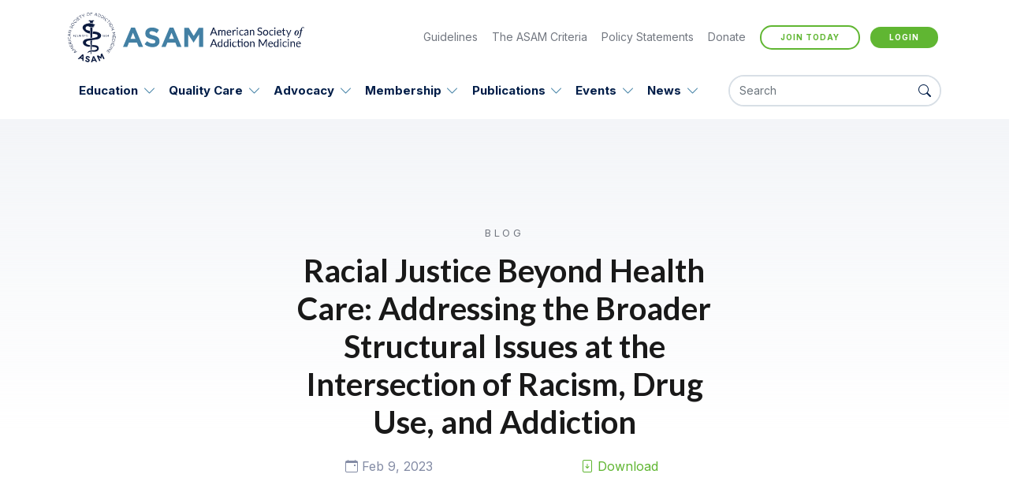

--- FILE ---
content_type: text/html; charset=utf-8
request_url: https://www.asam.org/blog-details/public-policy-statements/2023/02/09/racial-justice-beyond-health-care-addressing-the-broader-structural-issues-at-the-intersection-of-racism-drug-use-and-addiction
body_size: 35769
content:
 <!DOCTYPE html> <html lang="en"> <head> <meta charset="utf-8"> <title>
	Racial Justice Beyond Health Care: Addressing the Broader Structural Issues at the Intersection of Racism, Drug Use, and Addiction
</title> <meta http-equiv="content-type" content="text/html; charset=utf-8" /> <meta name="viewport" content="width=device-width, initial-scale=1.0" /> <meta name="keywords"
          content="Addiction, Opiate, Opioid, Alcohol Abuse, Addiction Medicine, ASAM Levels of Care, What is Addiction, Journal of Addiction Medicine, 42 cfr, asa, ppc 2r, Bup Course, Addiction Medicine Learning, Addiction Medicine Doctors, Addiction Learning, ASAM Membership, ABAM.net, ABAM, Society of Addiction Medicine, Disease of Addiction" /> <meta name="robots" content="index, follow" /> <meta name="revisit-after" content="7 days" /> <meta name="viewport" content="width=device-width, initial-scale=1.0"> <meta name="msapplication-TileColor" content="#da532c" /> <meta name="theme-color" content="#ffffff" /> <link rel="apple-touch-icon" sizes="180x180" href="/ResourcePackages/ASAM2021/assets/src/img/favicon/apple-touch-icon.png" /> <link rel="icon" type="image/png" sizes="32x32" href="/ResourcePackages/ASAM2021/assets/src/img/favicon/favicon-32x32.png" /> <link rel="icon" type="image/png" sizes="16x16" href="/ResourcePackages/ASAM2021/assets/src/img/favicon/favicon-16x16.png" /> <link rel="mask-icon" href="/ResourcePackages/ASAM2021/assets/src/img/favicon/safari-pinned-tab.svg" color="#5bbad5" /> <meta name="msapplication-TileColor" content="#da532c" />  <link href="//fonts.googleapis.com/css2?family=Inter:wght@400;700&family=Lato:wght@400;700&display=swap"
          rel="stylesheet" media="all"> <link type="text/css" rel="stylesheet" href="/ResourcePackages/ASAM2021/assets/compiled/css/asam-2021.css?v=15.2.8423.0" /> <!-- Google Tag Manager --> <script>
        (function (w, d, s, l, i) {
            w[l] = w[l] || []; w[l].push({
                'gtm.start':
                    new Date().getTime(), event: 'gtm.js'
            }); var f = d.getElementsByTagName(s)[0],
                j = d.createElement(s), dl = l != 'dataLayer' ? '&l=' + l : ''; j.async = true; j.src =
                    'https://www.googletagmanager.com/gtm.js?id=' + i + dl; f.parentNode.insertBefore(j, f);
        })(window, document, 'script', 'dataLayer', 'GTM-5V9BS5');</script> <!-- End Google Tag Manager --> <meta name="robots" content="noindex" /><script type="text/javascript" src="https://cdn.jsdelivr.net/npm/underscore@1.13.1/underscore-umd-min.js"></script><script type="text/javascript" src="https://code.jquery.com/jquery-3.6.0.min.js"></script><meta property="og:title" content="Racial Justice Beyond Health Care: Addressing the Broader Structural Issues at the Intersection of Racism, Drug Use, and Addiction" /><meta property="og:type" content="article" /><meta property="og:url" content="https://www.asam.org/advocacy/public-policy-statements/details/public-policy-statements/2023/02/09/racial-justice-beyond-health-care-addressing-the-broader-structural-issues-at-the-intersection-of-racism-drug-use-and-addiction" /><meta property="og:site_name" content="Default" /><meta name="Generator" content="Sitefinity 15.2.8436.0 DX" /><link rel="canonical" href="https://www.asam.org/advocacy/public-policy-statements/details/public-policy-statements/2023/02/09/racial-justice-beyond-health-care-addressing-the-broader-structural-issues-at-the-intersection-of-racism-drug-use-and-addiction" /><script type="application/json" id="sf-insight-metadata">
	{"contentMetadata":"{\"Id\":\"b1d5d0db-12b5-493c-9e1b-2c246db0f378\",\"ContentType\":\"BlogPost\",\"Title\":\"Racial Justice Beyond Health Care: Addressing the Broader Structural Issues at the Intersection of Racism, Drug Use, and Addiction\",\"CanonicalTitle\":\"Racial Justice Beyond Health Care: Addressing the Broader Structural Issues at the Intersection of Racism, Drug Use, and Addiction\",\"CanonicalUrl\":\"https://www.asam.org/advocacy/public-policy-statements/details/public-policy-statements/2023/02/09/racial-justice-beyond-health-care-addressing-the-broader-structural-issues-at-the-intersection-of-racism-drug-use-and-addiction\",\"DefaultLanguage\":\"en\",\"CreatedOn\":\"2023-02-08T20:25:07.947Z\",\"ModifiedOn\":\"2025-02-07T22:12:12.387Z\",\"SiteId\":\"8cc5815f-1a23-4578-a711-083052e00732\",\"SiteName\":\"Default\",\"ModuleName\":\"Blogs\",\"ContentPath\":{\"Id\":\"558c7c15-e7e8-489c-bb86-a67b7757e160\",\"Title\":\"Public Policy Statements\",\"Type\":\"Blog\"},\"SFDataProviderName\":\"OpenAccessDataProvider\",\"PageId\":\"06d6f554-e1d1-46e1-95b5-e992336dccb5\",\"PageTitle\":\"Blog Details\",\"PageCanonicalTitle\":\"Blog Details\",\"PageCanonicalUrl\":\"https://www.asam.org/blog-details\"}","videosMetadata":"[]"}
</script><script type="application/json" id="sf-insight-settings">
	{"apiServerUrl":"https://api.insight.sitefinity.com","apiKey":"889a8b32-9f7a-6684-8620-701e1553f7ed","applicationName":"Website","trackingCookieDomain":"","keepDecTrackingCookieOnTrackingConsentRejection":false,"slidingExpirationForTrackingCookie":false,"maxAgeForTrackingCookieInDays":365,"trackYouTubeVideos":true,"crossDomainTrackingEntries":["www.asam.org"],"strategy":"Persist|False","docsHrefTestExpressions":[".*\\/docs\\/.+\\.{1}.+((\\?|\\\u0026)sfvrsn=.+){1}$",".+((\\?|\\\u0026)sf_dm_key=.+){1}$"],"sessionLengthInMinutes":30,"trackVimeoVideos":true,"useSecureCookies":true}
</script><script type="text/javascript" src="/WebResource.axd?d=[base64]&amp;t=638943221080000000">

</script><script src="https://cdn.insight.sitefinity.com/sdk/sitefinity-insight-client.min.3.1.44.js" crossorigin="" async="async">

</script></head> <body itemscope itemtype="http://schema.org/WebPage"> <!-- Google Tag Manager (noscript) --> <noscript> <iframe src="https://www.googletagmanager.com/ns.html?id=GTM-5V9BS5"
                height="0" width="0" style="display:none;visibility:hidden"></iframe> </noscript> <!-- End Google Tag Manager (noscript) --> <script type="text/javascript">
        window.BaseUrl = "";
        window.IsDesignMode = false;
    </script> <script type="text/javascript" src="/ResourcePackages/ASAM2021/assets/compiled/js/asam-2021.js?v=15.2.8423.0"></script> <script type="text/javascript">
            (function () {
                window["asam-2021"].EntryPoints.layout.runTop();
            })();
        </script>  





<!-- Twitter universal website tag code -->
<script>
!function(e,t,n,s,u,a){e.twq||(s=e.twq=function(){s.exe?s.exe.apply(s,arguments):s.queue.push(arguments);
},s.version='1.1',s.queue=[],u=t.createElement(n),u.async=!0,u.src='//static.ads-twitter.com/uwt.js',
a=t.getElementsByTagName(n)[0],a.parentNode.insertBefore(u,a))}(window,document,'script');
// Insert Twitter Pixel ID and Standard Event data below
twq('init','o4820');
twq('track','PageView');
</script>
<!-- End Twitter universal website tag code -->
<!-- Facebook Conversion Code for Page Views -->
<script>(function() {
var _fbq = window._fbq || (window._fbq = []);
if (!_fbq.loaded) {
var fbds = document.createElement('script');
fbds.async = true;
fbds.src = '//connect.facebook.net/en_US/fbds.js';
var s = document.getElementsByTagName('script')[0];
s.parentNode.insertBefore(fbds, s);
_fbq.loaded = true;
}
})();
window._fbq = window._fbq || [];
window._fbq.push(['track', '6043313862692', {'value':'0.01','currency':'USD'}]);
</script>
<noscript><img height="1" width="1" alt="" style="display:none" src="https://www.facebook.com/tr?ev=6043313862692&amp;cd[value]=0.01&amp;cd[currency]=USD&amp;noscript=1" /></noscript>
<!-- End Facebook Conversion Code for Page Views -->
<script type="text/javascript">
    adroll_adv_id = "7JMCWTSNHNDHLI7C5BMKER";
    adroll_pix_id = "UD2Q7MJKXNACDAWEYSSUFK";
    adroll_version = "2.0";

    (function(w, d, e, o, a) {
        w.__adroll_loaded = true;
        w.adroll = w.adroll || [];
        w.adroll.f = [ 'setProperties', 'identify', 'track' ];
        var roundtripUrl = "https://s.adroll.com/j/" + adroll_adv_id
                + "/roundtrip.js";
        for (a = 0; a < w.adroll.f.length; a++) {
            w.adroll[w.adroll.f[a]] = w.adroll[w.adroll.f[a]] || (function(n) {
                return function() {
                    w.adroll.push([ n, arguments ])
                }
            })(w.adroll.f[a])
        }

        e = d.createElement('script');
        o = d.getElementsByTagName('script')[0];
        e.async = 1;
        e.src = roundtripUrl;
        o.parentNode.insertBefore(e, o);
    })(window, document);
    adroll.track("pageView");
</script>


            <!-- <style>
    a:link.top-mg {
        color: #d34d26;
    }

    a:hover.top-mg {
        color: #60b632;
    }

    .trail-section {
        top: 200px !important;
    }
</style>
<div style="background:#d34d26;text-align:center;padding-bottom:8px;"><a href="/about-us/ams-system-freeze-faq" style="color:white;" class="btn-underline white" sfref="[f669d9a7-009d-4d83-ddaa-000000000002]262F3448-E310-4BDC-9BC2-734D444B29AA" data-sf-ec-immutable="">ASAM System Freeze: November 3rd - 10th&nbsp;<em class="bi bi-arrow-right"></em></a></div> -->
<div id="header-m"><img src="/ResourcePackages/ASAM2021/assets/dist/img/asam-logo.svg" width="248" height="52" alt="American Society of Addiciton Medicine" data-sf-ec-immutable="" /><button class="navbar-toggler collapsed" type="button" data-bs-toggle="offcanvas" aria-label="Toggle navigation"><span class="navbar-toggler-icon"></span></button></div>
        
<div id="Header_TD186D429001_Col00" class="sf_colsIn offcanvas-slide" data-sf-element="Container">
    <div class="sf_colsOut sf_1col_1_100">
        <div id="Header_TD186D429002_Col00" class="sf_colsIn header-row" data-sf-element="Column 1" data-placeholder-label="Row"><div id="Header_TD186D429003_Col00" class="sf_colsIn container" data-sf-element="Container"><div class="top-nav-items">
    <a href="/" class="site-logo">        
        <span id="Header_TD186D429017_Col00" class="sf_colsIn" data-sf-element="SiteHeaderLogo" data-placeholder-label="Site Header Logo">


            <img src="/ResourcePackages/ASAM2021/assets/dist/img/asam-logo.svg" width="248" height="52" alt="American Society of Addiciton Medicine" />
        
</span>
    </a>
    <nav class="util-nav">
        <span id="Header_TD186D429017_Col01" class="sf_colsIn" data-sf-element="SiteHeaderNavLinks" data-placeholder-label="Nav Links">


            <a href="/guidelines">Guidelines</a><a href="/asam-criteria">The ASAM Criteria</a><a href="/advocacy/find-a-policy-statement">Policy
 Statements</a><a href="/about-us/charitable-giving">Donate</a>
        
<script type="text/javascript" src="/WebResource.axd?d=[base64]&amp;t=638943221780000000">

</script><script data-sf-pers-id="f1288b05-6e20-4c29-9d78-152032384c30" data-sf-pers-raise-events="True" data-sf-pers-page-node-id="06d6f554-e1d1-46e1-95b5-e992336dccb5" data-sf-pers-page-data-id="ad713b9a-3fb1-42e4-b275-ecf6d7b5d963" data-sf-pers-page-node-key="06D6F554-E1D1-46E1-95B5-E992336DCCB5/8cc5815f-1a23-4578-a711-083052e00732/SitefinitySiteMap" data-sf-app-path="/"></script>


            <a class="btn btn-sm btn-primary green" href="http://my.asam.org/welcome" id="asam-login-button" data-sf-ec-immutable="">Login</a>
        

            
        </span>
    </nav>
</div>
</div>

<nav class="navbar navbar-expand-lg">
    <div class="container">
        <div class="navbar-collapse" id="navbarSupportedContent">
            <ul class="navbar-nav" id="mainnav">
                        <li class="nav-item dropdown has-megamenu 11">
                            <a class="nav-link"
                               href="/education" target="_self">
                                Education
                            </a>
                            <a class="dropdown-toggle" data-bs-toggle="dropdown" aria-expanded="false"></a>
                            <div class="dropdown-menu megamenu-wrap" role="presentation" aria-labelledby="btnid1">
                                <div class="megamenu">
                                    <div class="container">
                                        <div class="row">
                                            <div class="col-md-8 megamenu-left">
                                                <div class="row">
                                                    <div class="col-md-12">
                                                        <h3 class="title">Education</h3>
                                                    </div>
                                                    <div class="col-md-6">
                                                        <nav class="megamenu-list">

                                                                    <a href="/education/dea-education-requirements" target="_self">DEA Education Requirements</a>
                                                                    <a href="/education/addiction-medicine-certification" target="_self">Addiction Medicine Certification</a>
                                                                    <nav>
                                                                    </nav>
                                                                    <a href="/education/elearning-center" target="_blank">eLearning Center</a>
                                                                    <a href="/education/find-a-live-course-new" target="_self">Live Courses</a>
</nav></div><div class='col-md-6'><nav class='megamenu-list'>                                                                    <a href="/education/signature-courses" target="_self">Signature Courses</a>
                                                                    <nav>
                                                                    </nav>
                                                                    <a href="/education/provider-resources" target="_blank">Partner Resources</a>
                                                                    <nav>
                                                                    </nav>
                                                                    <a href="/education/asam-clinical-tips-video-series" target="_self">ASAM Clinical Tips Video Series</a>
                                                                    <a href="/education/digital-education-badge" target="_self">Digital Education Badge</a>
                                                        </nav>
                                                    </div>
                                                </div>
                                            </div>
                                            <div class="col-md-4 megamenu-right"></div>
                                        </div>
                                    </div>
                                </div>
                            </div>
                        </li>
                        <li class="nav-item dropdown has-megamenu 12">
                            <a class="nav-link"
                               href="/quality-care" target="_self">
                                Quality Care
                            </a>
                            <a class="dropdown-toggle" data-bs-toggle="dropdown" aria-expanded="false"></a>
                            <div class="dropdown-menu megamenu-wrap" role="presentation" aria-labelledby="btnid1">
                                <div class="megamenu">
                                    <div class="container">
                                        <div class="row">
                                            <div class="col-md-8 megamenu-left">
                                                <div class="row">
                                                    <div class="col-md-12">
                                                        <h3 class="title">Quality Care</h3>
                                                    </div>
                                                    <div class="col-md-6">
                                                        <nav class="megamenu-list">

                                                                    <a href="/quality-care/definition-of-addiction" target="_self">Definition of Addiction</a>
                                                                    <nav>
                                                                    </nav>
                                                                    <a href="/quality-care/clinical-guidelines" target="_self">Clinical Guidelines</a>
                                                                    <nav>
                                                                    </nav>
</nav></div><div class='col-md-6'><nav class='megamenu-list'>                                                                    <a href="/quality-care/clinical-recommendations" target="_self">Clinical Recommendations</a>
                                                                    <nav>
                                                                    </nav>
                                                                    <a href="/quality-care/asam-criteria" target="_self">The ASAM Criteria</a>
                                                                    <nav>
                                                                    </nav>
                                                                    <a href="/quality-care/asam-continuum" target="_self">ASAM CONTINUUM</a>
                                                                    <nav>
                                                                    </nav>
                                                        </nav>
                                                    </div>
                                                </div>
                                            </div>
                                            <div class="col-md-4 megamenu-right"></div>
                                        </div>
                                    </div>
                                </div>
                            </div>
                        </li>
                        <li class="nav-item dropdown has-megamenu 13">
                            <a class="nav-link"
                               href="/advocacy" target="_self">
                                Advocacy
                            </a>
                            <a class="dropdown-toggle" data-bs-toggle="dropdown" aria-expanded="false"></a>
                            <div class="dropdown-menu megamenu-wrap" role="presentation" aria-labelledby="btnid1">
                                <div class="megamenu">
                                    <div class="container">
                                        <div class="row">
                                            <div class="col-md-8 megamenu-left">
                                                <div class="row">
                                                    <div class="col-md-12">
                                                        <h3 class="title">Advocacy</h3>
                                                    </div>
                                                    <div class="col-md-6">
                                                        <nav class="megamenu-list">

                                                                    <a href="/advocacy/overview" target="_self">Overview</a>
                                                                    <a href="/advocacy/national-advocacy" target="_self">National Advocacy</a>
                                                                    <nav>
                                                                    </nav>
                                                                    <a href="/advocacy/state-advocacy" target="_self">State Advocacy</a>
                                                                    <nav>
                                                                    </nav>
</nav></div><div class='col-md-6'><nav class='megamenu-list'>                                                                    <a href="/advocacy/public-policy-statements" target="_self">Public Policy Statements</a>
                                                                    <nav>
                                                                    </nav>
                                                                    <a href="/advocacy/policy-rounds" target="_self">Educational Policy Briefs</a>
                                                                    <a href="/advocacy/practice-resources" target="_self">Practice Management</a>
                                                                    <nav>
                                                                    </nav>
                                                                    <a href="/advocacy/advocacy-in-action" target="_self">Advocacy in Action</a>
                                                                    <nav>
                                                                    </nav>
                                                        </nav>
                                                    </div>
                                                </div>
                                            </div>
                                            <div class="col-md-4 megamenu-right"></div>
                                        </div>
                                    </div>
                                </div>
                            </div>
                        </li>
                        <li class="nav-item dropdown has-megamenu 14">
                            <a class="nav-link"
                               href="/membership" target="_self">
                                Membership
                            </a>
                            <a class="dropdown-toggle" data-bs-toggle="dropdown" aria-expanded="false"></a>
                            <div class="dropdown-menu megamenu-wrap" role="presentation" aria-labelledby="btnid1">
                                <div class="megamenu">
                                    <div class="container">
                                        <div class="row">
                                            <div class="col-md-8 megamenu-left">
                                                <div class="row">
                                                    <div class="col-md-12">
                                                        <h3 class="title">Membership</h3>
                                                    </div>
                                                    <div class="col-md-6">
                                                        <nav class="megamenu-list">

                                                                    <a href="/membership/benefits" target="_self">Membership Benefits</a>
                                                                    <a href="/membership/about-membership" target="_self">Membership Types</a>
                                                                    <nav>
                                                                    </nav>
                                                                    <a href="/membership/state-chapters" target="_self">State Chapters</a>
                                                                    <nav>
                                                                    </nav>
                                                                    <a href="/get-involved" target="_self">Get Involved</a>
                                                                    <nav>
                                                                    </nav>
</nav></div><div class='col-md-6'><nav class='megamenu-list'>                                                                    <a href="/membership/Communities" target="_self">Online Communities</a>
                                                                    <a href="/membership/asam-award-programs" target="_self">Awards &amp; Scholarships</a>
                                                                    <nav>
                                                                    </nav>
                                                                    <a href="/membership/career-center" target="_blank">Career Center</a>
                                                                    <a href="/membership/why-i-treat-addiction" target="_blank">Why I Treat Addiction</a>
                                                                    <nav>
                                                                    </nav>
                                                        </nav>
                                                    </div>
                                                </div>
                                            </div>
                                            <div class="col-md-4 megamenu-right"></div>
                                        </div>
                                    </div>
                                </div>
                            </div>
                        </li>
                        <li class="nav-item dropdown has-megamenu 15">
                            <a class="nav-link"
                               href="/publications-resources" target="_self">
                                Publications
                            </a>
                            <a class="dropdown-toggle" data-bs-toggle="dropdown" aria-expanded="false"></a>
                            <div class="dropdown-menu megamenu-wrap" role="presentation" aria-labelledby="btnid1">
                                <div class="megamenu">
                                    <div class="container">
                                        <div class="row">
                                            <div class="col-md-8 megamenu-left">
                                                <div class="row">
                                                    <div class="col-md-12">
                                                        <h3 class="title">Publications</h3>
                                                    </div>
                                                    <div class="col-md-6">
                                                        <nav class="megamenu-list">

                                                                    <a href="/publications-resources/textbooks" target="_self">Textbooks</a>
                                                                    <a href="/publications-resources/guidelines" target="_self">Guidelines</a>
                                                                    <a href="/publications-resources/patient-resources" target="_self">Patient Resources</a>
                                                                    <nav>
                                                                    </nav>
                                                                    <a href="/publications-resources/the-journal-of-addiction-medicine" target="_self">The Journal of Addiction Medicine</a>
                                                                    <a href="/publications-resources/the-asam-weekly" target="_self">The ASAM Weekly</a>
                                                                    <nav>
                                                                    </nav>
</nav></div><div class='col-md-6'><nav class='megamenu-list'>                                                                    <a href="/publications-resources/podcasts" target="_blank">Podcasts</a>
                                                                    <a href="/publications-resources/asam-newsletters" target="_self">Newsletters</a>
                                                                    <a href="/publications-resources/asam-magazine" target="_self">ASAM Magazine</a>
                                                                    <a href="/publications-resources/advertise-with-asam" target="_self">Advertise With ASAM</a>
                                                                    <a href="/publications-resources/licensing" target="_self">Licensing</a>
                                                                    <nav>
                                                                    </nav>
                                                        </nav>
                                                    </div>
                                                </div>
                                            </div>
                                            <div class="col-md-4 megamenu-right"></div>
                                        </div>
                                    </div>
                                </div>
                            </div>
                        </li>
                        <li class="nav-item dropdown has-megamenu 16">
                            <a class="nav-link"
                               href="/events" target="_self">
                                Events
                            </a>
                            <a class="dropdown-toggle" data-bs-toggle="dropdown" aria-expanded="false"></a>
                            <div class="dropdown-menu megamenu-wrap" role="presentation" aria-labelledby="btnid1">
                                <div class="megamenu">
                                    <div class="container">
                                        <div class="row">
                                            <div class="col-md-8 megamenu-left">
                                                <div class="row">
                                                    <div class="col-md-12">
                                                        <h3 class="title">Events</h3>
                                                    </div>
                                                    <div class="col-md-6">
                                                        <nav class="megamenu-list">

                                                                    <a href="/events/the-annual-conference" target="_blank">ASAM Annual Conference</a>
                                                                    <a href="/events/cme-events" target="_self">Events</a>
</nav></div><div class='col-md-6'><nav class='megamenu-list'>                                                                    <a href="/events/live-conferences" target="_self">Upcoming Live Conferences</a>
                                                                    <a href="/events/chapter-and-other-education-offerings" target="_self">Chapter Events</a>
                                                                    <a href="/events/national-addiction-treatment-week" target="_blank">National Addiction Treatment Week</a>
                                                        </nav>
                                                    </div>
                                                </div>
                                            </div>
                                            <div class="col-md-4 megamenu-right"></div>
                                        </div>
                                    </div>
                                </div>
                            </div>
                        </li>
                        <li class="nav-item dropdown has-megamenu 17">
                            <a class="nav-link"
                               href="/news" target="_self">
                                News
                            </a>
                            <a class="dropdown-toggle" data-bs-toggle="dropdown" aria-expanded="false"></a>
                            <div class="dropdown-menu megamenu-wrap" role="presentation" aria-labelledby="btnid1">
                                <div class="megamenu">
                                    <div class="container">
                                        <div class="row">
                                            <div class="col-md-8 megamenu-left">
                                                <div class="row">
                                                    <div class="col-md-12">
                                                        <h3 class="title">News</h3>
                                                    </div>
                                                    <div class="col-md-6">
                                                        <nav class="megamenu-list">

                                                                    <a href="/news/press-releases" target="_self">Recent News</a>
</nav></div><div class='col-md-6'><nav class='megamenu-list'>                                                                    <a href="/news/media" target="_self">Media Relations</a>
                                                                    <a href="/news/national-press-training" target="_self">National Press Resources</a>
                                                        </nav>
                                                    </div>
                                                </div>
                                            </div>
                                            <div class="col-md-4 megamenu-right"></div>
                                        </div>
                                    </div>
                                </div>
                            </div>
                        </li>
            </ul>

            
        </div>
        <div id="navbarSearchContent">
            <div class="input-group header-search">
                <input type="text" id="txtSearchText" class="form-control" placeholder="Search" aria-label="Search"
                       aria-describedby="search-addon" />
                <div class="input-group-append">
                    <a id="btnSearch" href="#" class="btn-search" aria-label="Search Button">
                        <i class="bi bi-search"></i>
                    </a>
                </div>
            </div>
        </div>
    </div>
</nav>
            
        </div>
    </div>

</div>


 <main> 
 

<div style="display:none">
    <div itemscope itemtype="https://schema.org/NewsArticle">
        <div itemprop="dateline">Feb 9, 2023 Reporting from Rockville, MD </div>
        <div itemprop="name">Racial Justice Beyond Health Care: Addressing the Broader Structural Issues at the Intersection of Racism, Drug Use, and Addiction</div>

        <div itemprop="mainEntityOfPage">https://www.asam.org/blog-details/public-policy-statements/2023/02/09/racial-justice-beyond-health-care-addressing-the-broader-structural-issues-at-the-intersection-of-racism-drug-use-and-addiction</div>
        <div itemprop="datePublished">Feb 9, 2023</div>
        <div itemprop="dateModified">Feb 9, 2023</div>
        <div itemprop="author">ASAM - American Society of Addictin Medicine </div>
            <img src="/ResourcePackages/ASAM2021/assets/dist/img/asam-logo.svg" itemprop="image" />
        <div itemprop="text">This policy statement makes recommendations to address the broader structural issues at the intersection of racism, drug use, and addiction.</div>

        <h3 itemprop="headline">Racial Justice Beyond Health Care: Addressing the Broader Structural Issues at the Intersection of Racism, Drug Use, and Addiction.Substring(0, maxlength)</h3>
        <div itemprop="publisher" itemscope itemtype="http://schema.org/Organization">
            <div itemprop="name">American Society of Addictin Medicine </div>
            <div itemprop="logo" itemscope itemtype="http://schema.org/ImageObject">
                <div itemprop="url">https://www.asam.org/ResourcePackages/ASAM2021/assets/dist/img/asam-logo.svg</div>
            </div>
        </div>
    </div>
</div>

<div >

    <section class="hero-top-text">
        <div class="container">
            <div class="row">
                <div class="col-md-12">
                    <div class="hero">
                        <div class="hero-inner">
                            <div class="content-box aos-init aos-animate mt-5" data-aos="fade-up" data-aos-duration="1000">
                                <div class="inner">
                                    <p class="eyebrow dark"> Blog</p>
                                    <h1>Racial Justice Beyond Health Care: Addressing the Broader Structural Issues at the Intersection of Racism, Drug Use, and Addiction</h1>
                                    <div class="blog-detail-meta">
                                        <a href="#"><i class="bi bi-calendar-event"></i> Feb 9, 2023 </a>

                                            <a href="https://sitefinitystorage.blob.core.windows.net/sitefinity-production-blobs/docs/default-source/advocacy/racial-justice/2022-pps-on-on-rj-beyond-hc---final.pdf?sfvrsn=a676edf_3" class="green-text" target="_blank">
                                                <i class="bi bi-file-arrow-down"></i>
                                                Download
                                            </a>

                                    </div>
                                </div>
                            </div>
                        </div>
                    </div>
                    <div class="blog-detail-hero">
                    </div>
                </div>
            </div>
        </div>
    </section>
    <section class="blog-detail-content">
        <div class="container">
            <div class="row">
                <div class="col-md-12">
                    <p style="text-align:center;"><em>This is part of a three-part public policy statement series on advancing racial justice in the context of addiction medicine. View the complete series&nbsp;<a href="/advocacy/public-policy-statements/justice">here</a>.</em><span style="background-color:transparent;color:inherit;font-family:'Open Sans Condensed', sans-serif;font-size:var(--font-size-h3);font-weight:bold;text-align:inherit;text-transform:inherit;white-space:inherit;word-spacing:normal;caret-color:auto;"></span></p><h3><span style="background-color:transparent;color:inherit;font-family:'Open Sans Condensed', sans-serif;font-size:var(--font-size-h3);font-weight:bold;text-align:inherit;text-transform:inherit;white-space:inherit;word-spacing:normal;caret-color:auto;">&nbsp;</span></h3><h3><span style="background-color:transparent;color:inherit;font-family:'Open Sans Condensed', sans-serif;font-size:var(--font-size-h3);font-weight:bold;text-align:inherit;text-transform:inherit;white-space:inherit;word-spacing:normal;caret-color:auto;">Purpose</span></h3><article id="RJAddictionPurpose"><p>Stigma and racism at the societal level, driven and reinforced by culture and laws, are root causes of health inequities that affect people who use certain drugs or struggle with addiction, with particularly acute consequences for people of color.
        This policy statement considers the role of various structural conditions on health and well-being and includes recommendations to address the broader structural issues at the intersection of racism, drug use, and addiction. Such recommendations
        are expected to create systems that benefit all people.</p></article><article id="RJAddictionBackground" data-sf-ec-immutable=""><h3>Background</h3><p>In this final public policy statement of a three-part series on advancing racial justice in the context of addiction medicine, ASAM continues its analysis of systemic racism as a social determinant of health that disproportionately damages the
            health and lives of Black, Indigenous, and People of Color (&ldquo;BIPOC&rdquo;) who use substances or have substance use disorder (SUD). The first statement in this series set forth ASAM&rsquo;s recommendations for addiction medicine professionals
            to improve the quality of full-spectrum addiction care delivered to BIPOC who need SUD services.<a href="/advocacy/public-policy-statements/justice#RJend-1">(1)</a>&nbsp;The
 second statement broadened the focus of the analysis to include actions that healthcare systems, institutions, organizations, professional medical entities, researchers, and health professional educators should take to reduce the detrimental
            impact of systemic racism on BIPOC who use substances or have SUD.<a href="/advocacy/public-policy-statements/justice#RJend-2">(2)</a>&nbsp;In
 this third statement, ASAM describes the role of structural conditions that create inequities for people who use illegal substances or have SUD, with particularly acute consequences for BIPOC.</p><p>Below, ASAM describes how structural stigma related to SUD and to race create health inequities. That description is followed by policy recommendations that seek to address structural issues that negatively impact health and well-being, including
            recommendations related to decriminalization. It is important to note upfront, however, that the decriminalization recommendations in this statement focus on the elimination of criminal and onerous civil penalties for drug and drug paraphernalia
            possession for personal use. They intentionally do not include designing a framework for regulated access to currently illegal drugs for non-medical use given that even slight changes in the legal supply of certain drugs can pose great risk
            of increased use and harm, especially to marginalized people, and the current gaps in drug policy research.</p></article><article id="RJAddictionBackgroundStructuralStigma" data-sf-ec-immutable=""><h3>How Structural Stigma and Racism Similarly Function to Define Cultural Views of People Who Use Illegal Drugs or Have SUD</h3><p>Stigma is a structural determinant of health and a fundamental cause of health inequities that affects marginalized people, including people with SUD and BIPOC.<a href="/advocacy/public-policy-statements/justice#RJend-3">(3)</a>&nbsp;Stigma is often narrowly conceptualized as occurring between two people but, like racism, is actually multilevel and multifaceted.<a href="/advocacy/public-policy-statements/justice#RJend-4">(4)</a>,<a href="/advocacy/public-policy-statements/justice#RJend-5">(5)</a>&nbsp;Interpersonal stigma is how individuals
            more commonly experience disempowerment and discrimination on a day-to-day basis.</p><p>Conceptualized as a structural determinant, stigma represents a collective environment created through labeling, stereotyping, isolating, and removing power and status from a group of people through policies and practice. These power structures
            create differential access to social and material resources that can influence health and wellness, like housing, education, social support, and employment opportunities.</p><p>While some may contend that drug-related stigma helpfully discourages drug use, structural stigma related to SUD is more complex,<a href="/advocacy/public-policy-statements/justice#RJend-6">(6)</a>&nbsp;and perpetuating stigma is distinct from improving preventive risk and protective factors.<a href="/advocacy/public-policy-statements/justice#RJend-7">(7)</a>&nbsp;Moreover, the negative consequences of stigma far outweigh any positives.<a href="/advocacy/public-policy-statements/justice#RJend-6">(6)</a></p><p>For more than a century, drug policy in the United States of America (U.S.) has labeled possession of certain drugs for personal use as a crime, thereby designating people who use those drugs (and people who engage in drug use due to a chronic
            illness) as deviants<a href="/advocacy/public-policy-statements/justice#RJend-8">(8)</a>&nbsp;and criminals. The label of &ldquo;criminal&rdquo;
            carries with it negative stereotypes, perceived license for punishment and social isolation, ongoing discrimination and disenfranchisement, and &ldquo;us-versus-them&rdquo; narratives.&nbsp;<a href="/advocacy/public-policy-statements/justice#RJend-3">(3)</a>&nbsp;The criminal designation of possession of certain drugs for personal use justifies the &ldquo;othering&rdquo; of people who use those drugs.
            <a href="/advocacy/public-policy-statements/justice#RJend-9">(9)</a>&nbsp;Overly punitive drug policies, including drug paraphernalia laws, have exacted substantial collateral harm upon the lives of people who use illegal drugs, the functioning of their families, and their broader communities.<a href="/advocacy/public-policy-statements/justice#RJend-10">(10)</a>,&nbsp;<a href="/advocacy/public-policy-statements/justice#RJend-11">(11)</a>&nbsp;Indeed, the U.S. Government Accountability Office noted at least 641 collateral consequences of a nonviolent drug conviction that include exclusions from employment, housing, loans, licensure, civic
                participation, family rights, and more.&nbsp;<a href="/advocacy/public-policy-statements/justice#RJend-12">(12)</a>&nbsp;While the perception
                of deviance of certain drug use may have, in some cases, preceded the assignment of criminality, it is through policies and practice that society perpetuates this stigma.</p><p>Like stigma, structural racism functions through othering mechanisms and transcends the prejudicial beliefs and discriminatory behavior of any one person. Federal, state, and local policies have propagated, promulgated, and reinforced racial stereotypes&nbsp;
            <a href="/advocacy/public-policy-statements/justice#RJend-13">(13)</a>&nbsp;and restricted access to housing, education, employment, and other social and material goods through state-sponsored housing discrimination that led to residential segregation and present-day concentrated poverty.&nbsp;<a href="/advocacy/public-policy-statements/justice#RJend-14">(14)</a></p><p>Racial covenants<a href="/advocacy/public-policy-statements/justice#RJend-15">(15)</a>&nbsp;&ndash; where Black individuals and other marginalized
            groups were excluded from purchasing homes &ndash; and structural forms of discrimination against BIPOC seeking fair access to resourced communities have had a lasting impact on the U.S.<a href="/advocacy/public-policy-statements/justice#RJend-14">(14)</a></p><p>Residential segregation persists today such that racially minoritized people are more likely to experience concentrated poverty, greater negative exposures from police surveillance, higher housing cost burden, limited financial safety nets, and
            lack of economic opportunity, which creates challenges in meeting basic needs for all individuals, but especially those challenged with a chronic illness.<a href="/advocacy/public-policy-statements/justice#RJend-14">(14)</a>&nbsp;In addition, these unjust conditions unfairly expose youth to adverse childhood experiences associated with SUD,<a href="/advocacy/public-policy-statements/justice#RJend-16">(16)</a>&nbsp;further perpetuating the impact of decades-old structural determinants into the next generation.</p><p>Many BIPOC communities are still experiencing the damaging effects of the &ldquo;wars&rdquo; on crime, and then on drugs, which diverted needed resources from these communities and into the law enforcement apparatus, thus eroding social determinants
            of health for those populations.<a href="/advocacy/public-policy-statements/justice#RJend-17">(17)</a>&nbsp;Although the letter of the laws
            do not target BIPOC, U.S. drug laws are a form of structural racism today because the laws are inequitably implemented<a href="/advocacy/public-policy-statements/justice#RJend-1">(1)</a>
 <a href="/advocacy/public-policy-statements/justice#RJend-2">(2)</a>&nbsp;in ways that reinforce power structures, reduce access to opportunity, and amplify disadvantage.<a href="/advocacy/public-policy-statements/justice#RJend-18">(18)</a>&nbsp;For example, enforcement and consequences of drug paraphernalia laws fall disproportionately on BIPOC communities and are the primary legal barrier to the uptake of evidence-based harm reduction interventions
                that prevent the spread of disease and reduce drug overdoses.&nbsp;<a href="/advocacy/public-policy-statements/justice#RJend-19">(19)</a></p></article><article id="RJAddictionBackgroundStigma" data-sf-ec-immutable=""><h3>How Stigma Related to Race and Certain Drugs Changes Structural Conditions for People Who Use Those Drugs or Have SUD</h3><p>The structural stigma and racism that embodies the othering processes have spawned policy initiatives that continue to have tangible, disproportional, deleterious consequences for BIPOC who use illegal drugs or have SUD and for their families
            and communities. Dating back to 1914, with the enactment of the Harrison Narcotic Tax Act, and moving through the Controlled Substances Act of 1970, the Sentencing Reform Act of 1984, and the Anti-Drug Abuse Act of 1986 &ndash; U.S. drug policy
            has reflected and exacerbated the othering of BIPOC that was the deliberate intent of redlining policies, Jim Crow laws, and mass incarceration.<a href="/advocacy/public-policy-statements/justice#RJend-20">(20)</a></p><p>One of many examples of the enduring legacy of the Anti-Drug Abuse Act of 1986 is that in 2022, people who use certain drugs can be &ndash; and frequently are &ndash; denied access to public housing because of a history of criminal legal system
            involvement with 20-year or even lifetime lookback periods, or they can be evicted from housing because of suspected illegal drug use of any individual within the household.<a href="/advocacy/public-policy-statements/justice#RJend-21">(21)</a></p><p>The U.S. Department of Housing and Urban Development (HUD) guidance states that blanket policies refusing housing solely based on criminal history are likely a violation of the Fair Housing Act of 1968 due to the disparate impact on racially minoritized
            people.<a href="/advocacy/public-policy-statements/justice#RJend-22">(22)</a>&nbsp;Structural changes are needed at the federal level to reverse
            the harms of historical housing policies and hold local housing authorities and private and public housing providers accountable for following the HUD guidance and equitable practices.<a href="/advocacy/public-policy-statements/justice#RJend-22">(22)</a></p><p>Even the Drug Addiction and Treatment Act of 2000 (DATA 2000), which was an effort to medicalize and normalize treatment for opioid use disorder (OUD), has fallen victim to the social landscape of the U.S. drug policy response. Though DATA 2000
            allowed certified physicians to prescribe buprenorphine in their own offices, it failed to address criminalization, the restriction of methadone to opioid treatment programs (OTPs), or other variables limiting geographic accessibility to treatment
            for OUD. It resulted in a &ldquo;two-tier&rdquo; treatment system,<a href="/advocacy/public-policy-statements/justice#RJend-23">(23)</a>&nbsp;with
 ultimately greater accessibility of office-based buprenorphine treatment for White people with OUD.<a href="/advocacy/public-policy-statements/justice#RJend-24">(24)</a></p><p>Racial inequities also exist in child protection system responses to pregnant and parenting people, particularly when substance use is involved as the cause of removal. Despite similar rates of illegal drug use among Black and White individuals,&nbsp;
            <a href="/advocacy/public-policy-statements/justice#RJend-25">(25)</a>&nbsp;Black families are more likely to be tested for substances and reported to the child protection system, with healthcare professionals serving as the primary source of reports to the child protection system.2 Black families are
                more likely to have a child removed (despite being assessed at a lower risk) for longer periods of time, to undergo family separation, and are less likely to be reunified.<a href="/advocacy/public-policy-statements/justice#RJend-26">(26)</a>&nbsp;In states that criminalize prenatal substance use, the reunification of Black families is even less likely.<a href="/advocacy/public-policy-statements/justice#RJend-27">(27)</a></p></article><article id="RJAddictionBackgroundSUD" data-sf-ec-immutable=""><h3>The Present-Day Manifestations of Race-, Drug-, and SUD-Related Stigma</h3><p>In the U.S., racial tropes and exaggerations or outright fabrications about the harms of certain drugs have been used to stoke fear among the public and promote drug policies that demoralize and disenfranchise people who use those drugs. Few broad-reaching
            attempts have been made in earnest to correct the excessively criminal response to SUD or the severe inequities in drug law implementation, because drug policies have been aligned with dominant cultural attitudes that associated crime and
            drugs with Blackness, and certain drug use with criminality.<a href="/advocacy/public-policy-statements/justice#RJend-28">(28)</a>&nbsp;However, such punitive drug
            policies have been criticized more recently; it may be no coincidence that the shift occurred as the public face of addiction began to look more White.</p><p>Starting about two decades ago, the U.S. has been in the throes of an opioid overdose crisis,<a href="/advocacy/public-policy-statements/justice#RJend-29">(29)</a>&nbsp;which
 has often been characterized by the media as a problem for White rural America.<a href="/advocacy/public-policy-statements/justice#RJend-30">(30)</a>&nbsp;Going
 against decades of criminal legal policies, rhetoric such as &ldquo;we are not going to arrest our way out of this&rdquo; began to surface as dominant views responded to the cognitive dissonance induced by replacing the stereotype of a person
            that uses certain drugs. What once was easily identified as &ldquo;them&rdquo; when the media overrepresented Black faces in drug-related stories,<a href="/advocacy/public-policy-statements/justice#RJend-31">(31)</a>&nbsp;now looked more like &ldquo;us.&rdquo;<a href="/advocacy/public-policy-statements/justice#RJend-32">(32)</a></p><p>Typical of the &ldquo;White exceptionalism&rdquo; of drug war politics, shifts in the deviancy narratives emerged.<a href="/advocacy/public-policy-statements/justice#RJend-33">(33)</a>&nbsp;Suddenly, harsh penalties became less palatable to the American public, which increasingly adopted the previously dismissed notion of addiction as a medical condition for which affected individuals deserved
            compassion, understanding, and effective treatment rather than vilification, scorn, and incarceration.</p><p>2020 marked a peak in the collective awareness and dialogue of the American public regarding racial justice. The aftermath of George Floyd&rsquo;s murder at the hands of law enforcement serves as a compelling example of how SUD stigma and structural
            racism can intersect, amplify, and override progress if either social driver is left unaddressed. In the days and months following George Floyd&rsquo;s death, his history of drug use emerged in public rhetoric as a justification for his brutal
            murder, as if the use of drugs somehow disqualified him from due process.<a href="/advocacy/public-policy-statements/justice#RJend-34">(34)</a>
 <a href="/advocacy/public-policy-statements/justice#RJend-35">(35)</a>&nbsp;Much of America defaulted to once again compartmentalizing inhumanity, reserving justice and compassion only for &ldquo;us&rdquo; when the face of the person who used certain drugs was Black. Structural solutions to address race-,
                drug-, and SUD-related stigma are needed for lasting change.</p></article><article id="RJAddictionBackgroundAdvancements" data-sf-ec-immutable=""><h3>Advancements in Structural Change</h3><p>Drug policy in the U.S. has served as the foundation of the legitimized oppression of both BIPOC and people with SUD. Because SUD stigma and structural racism exist at the societal level and persist beyond any interpersonal encounters, structural
            solutions are needed. Reducing the criminal legal consequences of some or all drug possession for personal use is an emerging strategy for reducing stigma and advancing racial justice. Scholarship examining changes in public opinion on gay
            marriage support that changes in policy can rapidly shift, albeit not eliminate, stigma.<a href="/advocacy/public-policy-statements/justice#RJend-36">(36)</a></p><p>In fact, laws that provide protections to stigmatized groups may positively impact the mental health and general health of those provided protection.<a href="/advocacy/public-policy-statements/justice#RJend-37">(37)</a>&nbsp;While SUD and racial stigma can be helped by policies that attack the racist legacy of prohibition, more work must be done to complement structural change and challenge social ideologies.<a href="/advocacy/public-policy-statements/justice#RJend-38">(38)</a></p><p>Delinking criminality from drug and drug paraphernalia possession for personal use &ndash; while offering access to treatment and supportive services - will help reduce imprisonment and its collateral consequences, which serve as a tool for BIPOC
            oppression.</p><p>In 2019, over 1.5 million people in the U.S. were arrested for drug offenses, more than any other category of crime, and nearly 90% of those arrests were for drug possession.<a href="/advocacy/public-policy-statements/justice#RJend-39">(39)</a>&nbsp;Moreover, research shows that U.S. states with higher rates of drug imprisonment do not experience lower rates of self-reported drug use.<a href="/advocacy/public-policy-statements/justice#RJend-40">(40)</a></p><p>However, elimination of such criminal penalties is not likely to eliminate racism and systemic disinvestment in BIPOC communities. Societal stigma can still persist and compensatory policies and street-level politics can counteract progress.
            <a href="/advocacy/public-policy-statements/justice#RJend-41">(41)</a>&nbsp;For example, while arrests have decreased following cannabis policy reform, substantial racial differences in rates of arrest still exist, and in some states,<a href="/advocacy/public-policy-statements/justice#RJend-42">(42)</a>&nbsp;arrests increased for drugs other than cannabis. Similar research on drug court and diversion programs suggest that BIPOC benefit less from these drug policy reforms.<a href="/advocacy/public-policy-statements/justice#RJend-43">(43)</a></p><p>While some may highlight that such decriminalization efforts will not address the nation&rsquo;s toxic, illegal drug supply, ASAM recognizes that any changes in laws that would increase legal access to currently illegal drugs would need to be
            carefully thought out, implemented gradually and sequentially, and scientifically evaluated at each step of implementation.</p><p>Additionally, given that the current U.S. political environment does not seem well-poised to take quick action to rein in for-profit interests, as well as the risks associated with any significant increase in unhealthy drug use and the current
            gaps in drug policy research<a href="/advocacy/public-policy-statements/justice#RJend-44">(44)</a>, there is currently no path for firm and
            sustainable regulation to prevent consumer expansion and exploitation, of which BIPOC are historically among the most common targets.&nbsp;<a href="/advocacy/public-policy-statements/justice#RJend-45">(45)</a><a href="/advocacy/public-policy-statements/justice#RJend-46">(46)</a>&nbsp;By way of contrast, evidence from
            Portugal suggests that eliminating the criminality of drug possession for personal use, as part of a larger set of public health reforms, investments, and norms, can lead to improvements in health without offering legal means of obtaining
            regulated drugs for non-medical use.<a href="/advocacy/public-policy-statements/justice#RJend-47">(47)</a></p><p>In 2020, Oregon passed Measure 110, which decriminalized possession of scheduled substances for personal use and invested in expanding access to services. While it may be too soon to evaluate Oregon&rsquo;s approach, and such evaluations must
            endeavor to ask the right research questions,<a href="/advocacy/public-policy-statements/justice#RJend-49">(48)</a><a href="/advocacy/public-policy-statements/justice#RJend-49">(49)</a>&nbsp;the experience of Portugal and other decriminalization initiatives showcase the value of therapeutic responses to drug
            possession for personal use.<a href="/advocacy/public-policy-statements/justice#RJend-47">(47)</a><a href="/advocacy/public-policy-statements/justice#RJend-50">(50)</a>&nbsp;However, eliminating criminal penalties for drug possession for personal use is not sufficient for addressing the overdose
            crisis, as communities need sufficient capacity for timely delivery of non-compulsory clinical, social, and economic services with humane accountability.<a href="/advocacy/public-policy-statements/justice#RJend-51">(51)</a></p><p>Importantly, drug policy reforms must not only eliminate the overreliance on criminal law but must also promote reparative justice &ndash; strategies that seek to repair the harms caused by decades of overly punitive drug policies and hundreds
            of years of state-sponsored discrimination against BIPOC.</p><p>Restorative strategies include policies such as the 2014 Clemency Initiative,<a href="/advocacy/public-policy-statements/justice#RJend-52">(52)</a>&nbsp;appropriate
 expungement, and financial investments in social determinants of health,<a href="/advocacy/public-policy-statements/justice#RJend-53">(53)</a>&nbsp;particularly
 targeting communities heavily impacted by the drug war.<a href="/advocacy/public-policy-statements/justice#RJend-54">(54)</a></p><p>The drug war has been wielded as a tool of oppression against people with SUD and BIPOC. For over a century, investments have been made in ineffective strategies that have cost far too many lives. Reparative investments and structural policy changes
            are crucial for addressing the root causes of health inequities.</p></article><article id="RJAddictionRecommendations" data-sf-ec-immutable=""><h3>Recommendations</h3><ol><li>ASAM supports shifting the nation&rsquo;s response to personal substance use away from assumptions of criminality towards health and wellness; BIPOC disproportionately bear the brunt of criminal legal responses to personal drug use, notwithstanding
                that White people use illegal drugs at similar rates.<a href="/advocacy/public-policy-statements/justice#RJend-47">(47)</a>
 <ol type="a"><li>Policymakers should eliminate criminal and onerous civil penalties for drug and drug paraphernalia possession for personal use as part of a larger set of related public health and legal reforms designed to improve carefully selected
                        outcomes.&nbsp;<a href="/advocacy/public-policy-statements/justice#RJend-55">(55)</a>&nbsp;In the interest of harm reduction, policymakers
                        should also eliminate criminal penalties for the manufacture and delivery of drug paraphernalia. Those decriminalization efforts should (i) include consideration of expungement of records of such prior offenses, so that people
                        do not remain marginalized for them and (ii) prioritize eliminating the over-policing of BIPOC who use illegal drugs and racial disparities in related civil enforcement. Concurrently, policymakers should support robust policies
                        and funding that facilitate people&rsquo;s access to evidence-based prevention, early intervention, treatment, harm reduction, and other supportive services &ndash; with an emphasis on youth and racially and ethnically minoritized
                        people &ndash; based on individualized needs and with availability in all communities.</li><li>Policymakers should consider new clemency efforts that encourage people who are incarcerated in federal or state prison for nonviolent drug offenses &ndash; many of whom are BIPOC<a href="/advocacy/public-policy-statements/justice#RJend-42">(42)</a>&nbsp;&ndash; to petition authorities for appropriate sentence commutations or reductions.</li><li>Federal lawmakers should pass legislation that would eliminate the federal crack and powder cocaine sentencing disparity and apply it retroactively to those already convicted or sentenced.</li><li>Policymakers should support robust investments in research efforts that aim to evaluate alternative public health approaches to drug use, with a focus on different types of drug policies, laws, and law enforcement practices.<a href="/advocacy/public-policy-statements/justice#RJend-44">(44)</a><a href="/advocacy/public-policy-statements/justice#RJend-56">(56-58)</a></li><li>The criminal legal system should not be used to interfere with, or influence, the assessment, diagnosis, or treatment decisions of those with SUD. Given that the criminal legal system has had inequitably detrimental effects on BIPOC,
                        reforms within this system are particularly needed to achieve racial justice.</li><li>Evidence-based addiction care, including the use of medications for addiction treatment, should be available to all in need, including people in prisons, jails, drug courts, child protection systems, or on probation or parole. Engaging
                        in addiction treatment should not be a precondition for people who use illegal drugs or have SUD accessing other medical care or support services, including housing.</li></ol></li><li>ASAM supports policies and programs that help address underlying structural and social determinants of addiction; such policies and programs are critical to advancing racial justice and improving access to high-quality addiction care for all
                people, especially BIPOC.
                <ol type="a"><li>Policymakers should support interagency collaborations and cost-effective programs that address social determinants of addiction<a href="/advocacy/public-policy-statements/justice#RJend-59">(59)</a>&nbsp;&ndash; with a particular focus on determinants that impact racially and ethnically minoritized people.</li><li>Policymakers should eliminate drug conviction bans<a href="/advocacy/public-policy-statements/justice#RJend-60">(60)</a>&nbsp;and drug
                        testing requirements<a href="/advocacy/public-policy-statements/justice#RJend-61">(61)</a>&nbsp;for public assistance programs,
                        such as the Supplemental Nutrition Assistance Program and the Temporary Assistance for Needy Families program, and for programs providing financial aid for education.</li><li>Policymakers should end evictions and remove housing bans based solely on nonviolent, drug-related activities and support policies that promote the safety and well-being of all people.<a href="/advocacy/public-policy-statements/justice#RJend-62">(62)</a></li><li>Policymakers should implement universal health care coverage that will support equitable access to evidence-based or evidence-informed addiction care for all, regardless of ability to pay. Initial federal reforms should include expanding
                        Medicaid and Medicare coverage to include people who are in carceral settings or under community correctional control<a href="/advocacy/public-policy-statements/justice#RJend-63">(63)</a>&nbsp;and who are otherwise eligible.</li><li>Policymakers should ensure that existing mental health and addiction parity laws are vigorously enforced and support federal policies that fully extend mental health and addiction parity and benefits to Medicare, all of Medicaid, and
                        TRICARE.&nbsp;<a href="/advocacy/public-policy-statements/justice#RJend-64">(64)</a></li><li>Accreditation and licensing bodies should work towards improving accountability for evidence-based, patient-centered, and culturally competent addiction care that includes addressing social determinants of addiction.</li></ol></li><li>ASAM supports policies and programs that equip addiction medicine and other professionals, as well as people with lived experience, with the data, knowledge, and skills that are necessary to engage in effective advocacy for dismantling structural
                racism and advancing racial justice and health equity for all people.
                <ol type="a"><li>Philanthropic organizations and persons should invest in advocacy infrastructures and organizations that can advance racial justice in addiction care.</li><li>Training programs for addiction medicine professionals should review their curricula to identify gaps related to structural competency, racial understanding, and advocacy. Clinical educators should develop and promote addiction medicine
                        training courses that communicate the impact of stigmatizing language on people with SUD, the necessity of harm reduction tools and interventions, and the benefits of addiction medications.</li><li>Policymakers and program developers should engage people with lived experience with substance use in the development of policy and services related to addiction and its social determinants, and the positive contributions of people
                        with lived experience should be compensated and recognized.</li><li>Public health agencies should report and widely disseminate data related to substance use and SUD by race and ethnicity and monitor for improved, equitable outcomes.</li></ol></li></ol></article><article id="RJAddictionEndNotes" data-sf-ec-immutable=""><h3>Endnotes</h3><p><span style="background-color:transparent;color:inherit;font-family:inherit;font-size:inherit;text-align:inherit;text-transform:inherit;white-space:inherit;word-spacing:normal;caret-color:auto;">1&nbsp;American Society of Addiction Medicine. Public Policy Statement on Advancing Racial Justice in Addiction Medicine.; 2021. Accessed September 30, 2022. https://www.asam.org/docs/default-source/public-policy-statements/asam-policy-statement-on-racial-justiced7a33a9472bc604ca5b7ff000030b21a.pdf?sfvrsn=5a1f5ac2_2</span></p><div id="collapseEndnotes"><p>2&nbsp;American Society of Addiction Medicine. Public Policy Statement on Advancing Racial Justice in Health Care through Addiction Medicine.; 2022. Accessed September 30, 2022. https://sitefinitystorage.blob.core.windows.net/sitefinity-production-blobs/docs/default-source/advocacy/2022-pps-on-advancing-racial-justice-in-health-care-through-adm---final.pdf?sfvrsn=3ba5e94f_3</p><p>3Hatzenbuehler ML, Phelan JC, Link BG. Stigma as a Fundamental Cause of Population Health Inequalities. Am J Public Health. 2013;103(5):813-821. doi:10.2105/AJPH.2012.301069</p><p>4&nbsp;Lin Q, Kolak M, Watts B, et al. Individual, interpersonal, and neighborhood measures associated with opioid use stigma: Evidence from a nationally representative survey. Social Science &amp; Medicine. 2022;305:115034. doi:10.1016/j.socscimed.2022.115034</p><p>5&nbsp;The White House, Executive Office of the President, Office of National Drug Control Policy. National Drug Control Strategy. Published online April 19, 2022. https://www.whitehouse.gov/wp-content/uploads/2022/04/National-Drug-Control-2022Strategy.pdf</p><p>6&nbsp;National Academies of Sciences. Understanding Stigma of Mental and Substance Use Disorders. National Academies Press (US); 2016. Accessed November 2, 2022. https://www.ncbi.nlm.nih.gov/books/NBK384923/</p><p>7&nbsp;SAMHSA. Risk and Protective Factors. Published online 2019. https://www.samhsa.gov/sites/default/files/20190718-samhsa-risk-protective-factors.pdf</p><p>8&nbsp;El-Sabawi T. Defining the Opioid Epidemic: Congress, Pressure Groups, and Problem Definition. Published online February 26, 2018. Accessed October 24, 2022. https://papers.ssrn.com/abstract=3130449</p><p>9&nbsp;Askew R, Salinas M. Status, stigma and stereotype: How drug takers and drug suppliers avoid negative labelling by virtue of their &lsquo;conventional&rsquo; and &lsquo;law-abiding&rsquo; lives. Criminology &amp; Criminal Justice.
                    2019;19(3):311-327. doi:10.1177/1748895818762558</p><p>10&nbsp;Bluthenthal RN, Kral AH, Erringer EA, Edlin BR. Drug Paraphernalia Laws and Injection-Related Infectious Disease Risk among Drug Injectors. Journal of Drug Issues. 1999;29(1):1-16. doi:10.1177/002204269902900101</p><p>11&nbsp;Davis CS, Carr DH, Samuels EA. Paraphernalia Laws, Criminalizing Possession and Distribution of Items Used to Consume Illicit Drugs, and Injection-Related Harm. American Journal of Public Health. 2019;109(11):1564-1567. doi:10.2105/AJPH.2019.305268</p><p>12&nbsp;U. S. Government Accountability Office. Nonviolent Drug Convictions: Stakeholders&rsquo; Views on Potential Actions to Address Collateral Consequences. Published 2017. Accessed May 10, 2022. https://www.gao.gov/products/gao-17-691</p><p>13&nbsp;Phelan JC, Link BG, Tehranifar P. Social Conditions as Fundamental Causes of Health Inequalities: Theory, Evidence, and Policy Implications. Journal of Health and Social Behavior. 2010;51:S28-S40.</p><p>14&nbsp;Rothstein R. The Color of Law.; 2018. Accessed May 12, 2022. https://wwnorton.com/books/9781631494536</p><p>15&nbsp;University of Minnesota. What is a Covenant? | Mapping Prejudice. Published 2022. Accessed October 5, 2022. https://mappingprejudice.umn.edu/racial-covenants/what-is-a-covenant</p><p>16Bryant DJ, Coman EN, Damian AJ. Association of adverse childhood experiences (ACEs) and substance use disorders (SUDs) in a multi-site safety net healthcare setting. Addictive Behaviors Reports. 2020;12:100293. doi:10.1016/j.abrep.2020.100293</p><p>17Hinton E. From the War on Poverty to the War on Crime: The Making of Mass Incarceration in America. Published 2016. Accessed June 2, 2022. https://www.hup.harvard.edu/catalog.php?isbn=9780674979826</p><p>18Jones CP. Levels of racism: a theoretic framework and a gardener&rsquo;s tale. Am J Public Health. 2000;90(8):1212-1215.</p><p>19&nbsp;Repealing State Drug-Paraphernalia Laws &mdash; The Need for Federal Leadership | NEJM. Accessed October 24, 2022. https://www.nejm.org/doi/full/10.1056/NEJMp2207866</p><p>20&nbsp;Alexander M, West C. The New Jim Crow: Mass Incarceration in the Age of Colorblindness. The New Press; 2012.</p><p>21&nbsp;Purtle J, Gebrekristos LT, Keene D, Schlesinger P, Niccolai L, Blankenship KM. Quantifying the Restrictiveness of Local Housing Authority Policies Toward People With Criminal Justice Histories: United States, 2009&ndash;2018. Am
                    J Public Health. 2020;110(S1):S137-S144. doi:10.2105/AJPH.2019.305437</p><p>22&nbsp;Weiss E. Housing Access for People with Criminal Records. Published online 2018. https://nlihc.org/sites/default/files/AG-2018/Ch06-S06_Criminal-Records_2018.pdf</p><p>23&nbsp;Netherland J, Hansen H. White opioids: Pharmaceutical race and the war on drugs that wasn&rsquo;t. Biosocieties. 2017;12(2):217-238. doi:10.1057/biosoc.2015.46</p><p>24&nbsp;Lagisetty PA, Ross R, Bohnert A, Clay M, Maust DT. Buprenorphine Treatment Divide by Race/Ethnicity and Payment. JAMA Psychiatry. 2019;76(9):979-981. doi:10.1001/jamapsychiatry.2019.0876</p><p>25SAMHSA. Racial/Ethnic Differences in Substance Use, Substance Use Disorders, and Substance Use Treatment Utilization among People Aged 12 or Older (2015-2019). Published online 2021:191.</p><p>26 National Academies of Sciences, Engineering, and Medicine. The Promise of Adolescence: Realizing Opportunity for All Youth. The National Academies Press; 2019. Accessed September 12, 2022. https://nap.nationalacademies.org/download/25388</p><p>27&nbsp;Sanmartin MX, Ali MM, Lynch S, Aktas A. Association Between State-Level Criminal Justice&ndash;Focused Prenatal Substance Use Policies in the US and Substance Use&ndash;Related Foster Care Admissions and Family Reunification. JAMA
                    Pediatrics. 2020;174(8):782-788. doi:10.1001/jamapediatrics.2020.1027</p><p>28&nbsp;Nunn K. Race, Crime and the Pool of Surplus Criminality: Or Why the &ldquo;War on Drugs&rdquo; Was a &ldquo;War on Blacks.&rdquo; The Journal of Gender, Race, and Justice. Published online Fall 2002:67.</p><p>29Opioid Data Analysis and Resources | Opioids | CDC. Published June 1, 2022. Accessed November 4, 2022. https://www.cdc.gov/opioids/data/analysis-resources.html</p><p>30 Bechteler SS, Kane-Will K. Whitewashed: The African American Opioid Epidemic. Chicago Urban League, Research and Policy Center; 2017. Accessed September 10, 2022. https://chiul.org/wp-content/uploads/2019/01/Whitewashed-AA-Opioid-Crisis-11-15-17_EMBARGOED_-FINAL.pdf</p><p>31&nbsp;Spencer-Blume A. Media Bias &amp; the War on Drugs &ndash; AFRI 0090 S01: An Introduction to Africana Studies. Published October 3, 2019. Accessed October 5, 2022. https://blogs.brown.edu/afri-0090-s01-2019-fall/2019/11/03/media-bias-the-war-on-drugs/</p><p>32&nbsp;Netherland J, Hansen HB. The War on Drugs That Wasn&rsquo;t: Wasted Whiteness, &ldquo;Dirty Doctors,&rdquo; and Race in Media Coverage of Prescription Opioid Misuse. Cult Med Psychiatry. 2016;40(4):664-686. doi:10.1007/s11013-016-9496-5</p><p>33 El-Sabawi T, Oliva JD. The Influence of White Exceptionalism on Drug War Discourse. Published online June 4, 2022. Accessed October 29, 2022. https://papers.ssrn.com/abstract=4128076</p><p>34&nbsp;Mann B. Critics Say Chauvin Defense &ldquo;Weaponized&rdquo; Stigma For Black Americans With Addiction. NPR. https://www.npr.org/2021/04/16/987613819/critics-say-chauvin-defense-weaponized-stigma-for-black-americans-with-addiction.
                    Published April 16, 2021. Accessed September 30, 2022.</p><p>35Brody JK, Jordan A, Wakeman SE. Excited delirium: valid clinical diagnosis or medicalized racism? Organized medicine needs to take a stand. STAT. Published April 6, 2021. Accessed September 30, 2022. https://www.statnews.com/2021/04/06/excited-delirium-medicalized-racism-organized-medicine-take-a-stand/</p><p>36&nbsp;Herek GM. Beyond &ldquo;homophobia&rdquo;: Thinking more clearly about stigma, prejudice, and sexual orientation. American Journal of Orthopsychiatry. 2015;85(5):S29-S37. doi:10.1037/ort0000092</p><p>37&nbsp;Hatzenbuehler ML, O&rsquo;Cleirigh C, Grasso C, Mayer K, Safren S, Bradford J. Effect of same-sex marriage laws on health care use and expenditures in sexual minority men: a quasi-natural experiment. Am J Public Health. 2012;102(2):285-291.
                    doi:10.2105/AJPH.2011.300382</p><p>38&nbsp;Reid M. A qualitative review of cannabis stigmas at the twilight of prohibition. Journal of Cannabis Research. 2020;2(1):46. doi:10.1186/s42238-020-00056-8</p><p>39&nbsp;Pew Charitable Trusts. Drug Arrests Stayed High Even as Imprisonment Fell From 2009 to 2019. Published February 15, 2022. Accessed November 7, 2022. https://pew.org/3GzjeVl</p><p>40&nbsp;Pew Charitable Trusts. More Imprisonment Does Not Reduce State Drug Problems. Published March 8, 2018. Accessed November 3, 2022. http://pew.org/2tszeZl</p><p>41&nbsp;Latimore AD, Bergstein RS. &ldquo;Caught with a body&rdquo; yet protected by law? Calling 911 for opioid overdose in the context of the Good Samaritan Law. International Journal of Drug Policy. 2017;50:82-89. doi:10.1016/j.drugpo.2017.09.010</p><p>42&nbsp;American Civil Liberties Union. A Tale of Two Countries - Racially Targeted Arrests in the Era of Marijuana Reform. Published 2020. Accessed September 11, 2022. https://www.aclu.org/sites/default/files/field_document/tale_of_two_countries_racially_targeted_arrests_in_the_era_of_marijuana_reform_revised_7.1.20_0.pdf</p><p>43 Social Science Research Council. Drug Courts in the Americas. Published October 2018. Accessed September 17, 2022. https://www.wola.org/wp-content/uploads/2018/11/DSD-Drug-Courts-English-ONLINE-FINAL-10.25.18.pdf</p><p>44&nbsp;Kleiman M, Caulkins JP, Hawken A, Kilmer B. Eight Questions for Drug Policy Research. Issues in Science and Technology. Published July 1, 2012. Accessed November 7, 2022. https://issues.org/kleiman-drug-policy-research-questions/</p><p>45&nbsp;Centers for Disease Control and Injury Prevention. Unfair and Unjust Practices and Conditions Harm African American People and Drive Health Disparities | Smoking and Tobacco | CDC. Published August 16, 2022. Accessed November 7,
                    2022. https://www.cdc.gov/tobacco/health-equity/african-american/unfair-and-unjust.html</p><p>46&nbsp;Alaniz ML. Alcohol Availability and Targeted Advertising in Racial/Ethnic Minority Communities. Alcohol Health Res World. 1998;22(4):286-289.</p><p>47 Csete J, Kamarulzaman A, Kazatchkine M, et al. Public health and international drug policy. The Lancet. 2016;387(10026):1427-1480. doi:10.1016/S0140-6736(16)00619-X</p><p>48&nbsp;Netherland J, Kral A, Bluthenthal R, et al. OREGON&rsquo;S MEASURE 110 PRINCIPLES AND METRICS FOR EFFECTIVE EVALUATIONS. :10.</p><p>49&nbsp;Netherland J, Kral AH, Ompad DC, et al. Principles and Metrics for Evaluating Oregon&rsquo;s Innovative Drug Decriminalization Measure. J Urban Health. 2022;99(2):328-331. doi:10.1007/s11524-022-00606-w</p><p>50&nbsp;Waal H, Clausen T, Gjersing L, Gossop M. Open drug scenes: responses of five European cities. BMC Public Health. 2014;14(1):853. doi:10.1186/1471-2458-14-853</p><p>51 Selsky A. After rocky start, hopes up in Oregon drug decriminalization. AP NEWS. Published September 25, 2022. Accessed September 30, 2022. https://apnews.com/article/health-oregon-drug-addiction-treatment-government-and-politics-cd6710deb7fced5b2721323fd1975362</p><p>52 U.S. Department of Justice. Obama Administration Clemency Initiative. Published January 12, 2015. Accessed September 30, 2022. https://www.justice.gov/archives/pardon/obama-administration-clemency-initiative</p><p>53&nbsp;Executive Office of the Mayor. Mayor Bowser, CareFirst, and DC Appleseed Announce New $95 Million Fund Targeting Health Equity for Underserved DC Residents | mayormb. Published October 4, 2021. Accessed October 5, 2022. https://mayor.dc.gov/release/mayor-bowser-carefirst-and-dc-appleseed-announce-new-95-million-fund-targeting-health-equity</p><p>54 California S of. California Community Reinvestment Grants Program. Published September 16, 2022. Accessed October 5, 2022. https://business.ca.gov/california-community-reinvestment-grants-program/</p><p>55&nbsp;Stevens A, Hughes CE, Hulme S, Cassidy R. Depenalization, diversion and decriminalization: A realist review and programme theory of alternatives to criminalization for simple drug possession. European Journal of Criminology. 2022;19(1):29-54.
                    doi:10.1177/1477370819887514</p><p>56&nbsp;Volkow ND. Addiction should be treated, not penalized. Neuropsychopharmacol. 2021;46(12):2048-2050. doi:10.1038/s41386-021-01087-2</p><p>57&nbsp;Yepez E, Medicine RDEY is EE for, Journals LS, et al. Addiction Should Be Treated, not Penalized: An interview with Nora D. Volkow. On Health. Published August 25, 2021. Accessed November 11, 2022. https://blogs.biomedcentral.com/on-health/2021/08/25/addiction-should-be-treated-not-penalized-an-interview-with-nora-d-volkow/</p><p>58&nbsp;Scheim AI, Maghsoudi N, Marshall Z, Churchill S, Ziegler C, Werb D. Impact evaluations of drug decriminalisation and legal regulation on drug use, health and social harms: a systematic review. BMJ Open. 2020;10(9):e035148. doi:10.1136/bmjopen-2019-035148</p><p>59 The AIR Center for Addiction Research and Effective Solutions. AIR CARES Webinar Series: Social Determinants of Addiction. American Institutes for Research. Published 2022. Accessed October 5, 2022. https://www.air.org/webinar-series-social-determinants-addiction</p><p>60 The Center for Law and Policy. No More Double Punishments: Lifting the Ban on SNAP and TANF for People with Prior Felony Drug Convictions. CLASP. Published April 2022. Accessed October 5, 2022. https://www.clasp.org/publications/report/brief/no-more-double-punishments/</p><p>61&nbsp;The Center for Law and Policy. Drug Testing and Public Assistance. CLASP. Published February 2019. Accessed October 5, 2022. https://www.clasp.org/publications/report/brief/drug-testing-and-public-assistance/</p><p>62&nbsp;Local Progress: The National Municipal Policy Network. Ending Drug-Related Evictions in Public Housing. Published online January 2019. https://localprogress.org/wp-content/uploads/2019/01/Endingn-Drug-Related-Evictions-in-Public-Housing.pdf</p><p>63&nbsp;Medicare Learning Network, Centers for Medicare and Medicaid Services. Patients in Custody Under a Penal Authority. Published online July 2022. https://www.cms.gov/outreach-and-education/medicare-learning-network-mln/mlnproducts/downloads/items-services-furnished-to-beneficiaries-in-custody-under-penal-authority-fact-sheet-icn908084.pdf</p><p>64&nbsp;American Society of Addiction Medicine. Third-Party Payment for Addiction Treatment. Default. Published April 22, 2020. Accessed October 24, 2022. https://www.asam.org/advocacy/public-policy-statements/details/public-policy-statements/2020/04/22/third-party-payment-for-addiction-treatment</p></div></article><p>&nbsp;</p><p>&nbsp;</p><p><a target="_blank" href="/advocacy/public-policy-statements/justice">&nbsp;</a></p>


                </div>
                <div class="col-md-12">

                </div>
            </div>
        </div>
    </section>
</div> </main> <script type="text/javascript">
            (function () {
                window["asam-2021"].EntryPoints.layout.run();
            })();
        </script> <footer> 
<div id="Footer_TD186D429007_Col00" class="sf_colsIn container" data-sf-element="Container"><div id="Footer_TD186D429008_Col00" class="sf_colsIn row footer-cards-row" data-sf-element="Container" data-placeholder-label="Footer Cards Row">


            <div class="col-md-6 col-lg-3"><a class="card membership" href="/membership"><p class="pill">Membership</p><h2 class="card-title">Join leaders in the field of addiction medicine </h2><div class="btn btn-underline white">Join Today <em class="bi bi-arrow-right"></em></div></a>
</div><div class="col-md-6 col-lg-3"><a class="card fad" href="https://my.asam.org/membership/physicianSearch" data-sf-ec-immutable=""><p class="pill">physician search</p><h2 class="card-title">Search our physician member directory </h2><div class="btn btn-underline white">Find a physician <em class="bi bi-arrow-right"></em></div></a>
</div><div class="col-md-6 col-lg-3"><a href="https://email.asam.org/h/t/6345C0646ECC18F6" class="card newsletter" data-sf-ec-immutable=""><p class="pill">newsletter</p><h2 class="card-title">Receive weekly news and updates from ASAM. </h2><div class="btn btn-underline white">Sign up now <em class="bi bi-arrow-right"></em></div></a>
</div><div class="col-md-6 col-lg-3"><a class="card donate" href="/about-us/charitable-giving"><p class="pill">donate</p><h2 class="card-title">ASAM is a community of hope</h2><div class="btn btn-underline white">Donate Today <em class="bi bi-arrow-right"></em></div></a>
</div>
        

</div>
<div id="Footer_TD186D429009_Col00" class="sf_colsIn row footer-social-row" data-sf-element="Container" data-placeholder-label="Footer social Row">


            <div class="connect"><div class="contact"><img src="/ResourcePackages/ASAM2021/assets/dist/img/ASAM-seal.png" width="68" height="68" alt="ASAM Seal" data-sf-ec-immutable="" /><address data-sf-ec-immutable="">11400 Rockville Pike, Suite 200, Rockville, MD 20852 </address><a href="tel:+13016563920" class="phone"><em class="fas fa-mobile-alt"></em>301.656.3920</a>
 <p class="fax"><em class="fas fa-fax"></em>301.656.3815</p><a class="email" href="mailto:email@asam.org"><em class="far fa-envelope"></em>email@ASAM.org</a>
 </div><div class="social-links"><a href="https://www.linkedin.com/company/american-society-of-addiction-medicine/" aria-label="Linkedin" target="_blank" data-sf-ec-immutable=""><svg aria-hidden="true" focusable="false" data-prefix="fab" data-icon="linkedin-in" class="svg-inline--fa fa-linkedin-in fa-w-14" role="img" xmlns="http://www.w3.org/2000/svg" viewBox="0 0 448 512"><path fill="currentColor" d="M100.28 448H7.4V148.9h92.88zM53.79 108.1C24.09 108.1 0 83.5 0 53.8a53.79 53.79 0 0 1 107.58 0c0 29.7-24.1 54.3-53.79 54.3zM447.9 448h-92.68V302.4c0-34.7-.7-79.2-48.29-79.2-48.29 0-55.69 37.7-55.69 76.7V448h-92.78V148.9h89.08v40.8h1.3c12.4-23.5 42.69-48.3 87.88-48.3 94 0 111.28 61.9 111.28 142.3V448z"></path></svg></a>
 <a href="http://www.facebook.com/AddictionMedicine" aria-label="Facebook" target="_blank" data-sf-ec-immutable=""><svg aria-hidden="true" focusable="false" data-prefix="fab" data-icon="facebook-f" class="svg-inline--fa fa-facebook-f fa-w-10" role="img" xmlns="http://www.w3.org/2000/svg" viewBox="0 0 320 512"><path fill="currentColor" d="M279.14 288l14.22-92.66h-88.91v-60.13c0-25.35 12.42-50.06 52.24-50.06h40.42V6.26S260.43 0 225.36 0c-73.22 0-121.08 44.38-121.08 124.72v70.62H22.89V288h81.39v224h100.17V288z"></path></svg></a>
 <a href="https://twitter.com/asamorg" aria-label="Twitter" target="_blank" data-sf-ec-immutable=""><svg aria-hidden="true" focusable="false" data-prefix="fab" data-icon="x-twitter" class="svg-inline--fa fa-x-twitter fa-w-16" role="img" xmlns="http://www.w3.org/2000/svg" viewBox="0 0 512 512"><path fill="currentColor" d="M389.2 48h70.6L305.6 224.2 487 464H345L233.7 318.6 106.5 464H35.8L200.7 275.5 26.8 48H172.4L272.9 180.9 389.2 48zM364.4 421.8h39.1L151.1 88h-42L364.4 421.8z"></path></svg></a>
 <a href="https://www.instagram.com/asamorg/" aria-label="Instagram" target="_blank" data-sf-ec-immutable="">
 <svg aria-hidden="true" focusable="false" data-prefix="fab" data-icon="instagram" class="svg-inline--fa fa-instagram fa-w-14" role="img" xmlns="http://www.w3.org/2000/svg" viewBox="0 0 448 512"><path fill="currentColor" d="M224.1 141c-63.6 0-114.9 51.3-114.9 114.9s51.3 114.9 114.9 114.9S339 319.5 339 255.9 287.7 141 224.1 141zm0 189.6c-41.1 0-74.7-33.5-74.7-74.7s33.5-74.7 74.7-74.7 74.7 33.5 74.7 74.7-33.6 74.7-74.7 74.7zm146.4-194.3c0 14.9-12 26.8-26.8 26.8-14.9 0-26.8-12-26.8-26.8s12-26.8 26.8-26.8 26.8 12 26.8 26.8zm76.1 27.2c-1.7-35.9-9.9-67.7-36.2-93.9-26.2-26.2-58-34.4-93.9-36.2-37-2.1-147.9-2.1-184.9 0-35.8 1.7-67.6 9.9-93.9 36.1s-34.4 58-36.2 93.9c-2.1 37-2.1 147.9 0 184.9 1.7 35.9 9.9 67.7 36.2 93.9s58 34.4 93.9 36.2c37 2.1 147.9 2.1 184.9 0 35.9-1.7 67.7-9.9 93.9-36.2 26.2-26.2 34.4-58 36.2-93.9 2.1-37 2.1-147.8 0-184.8zM398.8 388c-7.8 19.6-22.9 34.7-42.6 42.6-29.5 11.7-99.5 9-132.1 9s-102.7 2.6-132.1-9c-19.6-7.8-34.7-22.9-42.6-42.6-11.7-29.5-9-99.5-9-132.1s-2.6-102.7 9-132.1c7.8-19.6 22.9-34.7 42.6-42.6 29.5-11.7 99.5-9 132.1-9s102.7-2.6 132.1 9c19.6 7.8 34.7 22.9 42.6 42.6 11.7 29.5 9 99.5 9 132.1s2.7 102.7-9 132.1z"></path></svg>
 </a>
 <a href="https://www.youtube.com/@asamvideos" aria-label="Youtube" target="_blank" data-sf-ec-immutable=""><svg aria-hidden="true" focusable="false" data-prefix="fab" data-icon="youtube" class="svg-inline--fa fa-youtube fa-w-18" role="img" xmlns="http://www.w3.org/2000/svg" viewBox="0 0 576 512"><path fill="currentColor" d="M549.655 124.083c-6.281-23.65-24.787-42.276-48.284-48.597C458.781 64 288 64 288 64S117.22 64 74.629 75.486c-23.497 6.322-42.003 24.947-48.284 48.597-11.412 42.867-11.412 132.305-11.412 132.305s0 89.438 11.412 132.305c6.281 23.65 24.787 41.5 48.284 47.821C117.22 448 288 448 288 448s170.78 0 213.371-11.486c23.497-6.321 42.003-24.171 48.284-47.821 11.412-42.867 11.412-132.305 11.412-132.305s0-89.438-11.412-132.305zm-317.51 213.508V175.185l142.739 81.205-142.739 81.201z"></path></svg></a>
 <a href="/publications-resources/asam-magazine" aria-label="Blog" target="_blank">
 <svg aria-hidden="true" focusable="false" data-prefix="fas" data-icon="rss" class="svg-inline--fa fa-rss fa-w-14" role="img" xmlns="http://www.w3.org/2000/svg" viewBox="0 0 448 512"><path fill="currentColor" d="M128.081 415.959c0 35.369-28.672 64.041-64.041 64.041S0 451.328 0 415.959s28.672-64.041 64.041-64.041 64.04 28.673 64.04 64.041zm175.66 47.25c-8.354-154.6-132.185-278.587-286.95-286.95C7.656 175.765 0 183.105 0 192.253v48.069c0 8.415 6.49 15.472 14.887 16.018 111.832 7.284 201.473 96.702 208.772 208.772.547 8.397 7.604 14.887 16.018 14.887h48.069c9.149.001 16.489-7.655 15.995-16.79zm144.249.288C439.596 229.677 251.465 40.445 16.503 32.01 7.473 31.686 0 38.981 0 48.016v48.068c0 8.625 6.835 15.645 15.453 15.999 191.179 7.839 344.627 161.316 352.465 352.465.353 8.618 7.373 15.453 15.999 15.453h48.068c9.034-.001 16.329-7.474 16.005-16.504z"></path></svg>
 </a>
 </div></div>
        

</div>
<div id="Footer_TD186D429010_Col00" class="sf_colsIn row footer-nav-row" data-sf-element="Container" data-placeholder-label="Footer Nav Row">


            <div class="col-md-12 col-lg-2"><div class="box-expand"><div class="box-expand-header quicklinks"><h3>I would like to...</h3><span class="box-expand-toggle"></span></div><div class="box-expand-body"><nav><a href="/membership">Become a Member</a><a href="/about-us/charitable-giving">Donate</a><a href="/about-us/contact-us">Contact Us</a>
 </nav></div></div></div><div class="col-md-12 col-lg-2"><div class="box-expand"><div class="box-expand-header"><h3><a href="/education">Education</a></h3><span class="box-expand-toggle"></span></div><div class="box-expand-body"><nav><a href="/education/addiction-medicine-certification">Certification</a><a href="https://elearning.asam.org/" data-sf-ec-immutable="">eLearning Center</a><a href="/education/find-a-live-course-new">Live Courses</a>
 <a href="8B1E2F69-57E3-4B6C-B385-888E56CB71CD-new">Host a Course</a><a href="7624EC34-E232-48A2-85AF-FE6121C882DF-new">Signature Courses</a>
 <a href="/education/fellows-residents-students">Fellows, Residents, &amp; Students</a><a href="/education/provider-resources/joint-provider-cme2"></a></nav></div></div></div><div class="col-md-12 col-lg-2"><div class="box-expand"><div class="box-expand-header"><h3><a href="/quality-care">Quality Care</a></h3><span class="box-expand-toggle"></span></div><div class="box-expand-body"><nav><a href="/quality-care/definition-of-addiction">Definition of Addiction</a><a href="/asam-criteria">The ASAM Criteria</a><a href="/quality-care/asam-continuum">ASAM CONTINUUM</a>
 <a href="/quality-care/clinical-guidelines">Clinical Guidelines
                </a><a href="/publications-resources">Publications &amp; Resources</a>
 </nav></div></div></div><div class="col-md-12 col-lg-2"><div class="box-expand"><div class="box-expand-header"><h3><a href="/advocacy">Advocacy</a></h3><span class="box-expand-toggle"></span></div><div class="box-expand-body"><nav><a href="/advocacy/national-advocacy">National Advocacy</a><a href="/advocacy/state-advocacy">State Advocacy</a>
 <a href="/advocacy/public-policy-statements">Public Policy Statements</a><a href="/advocacy/practice-resources">Practice Management</a><a href="/advocacy/advocacy-in-action">Advocacy in Action</a><a href="/advocacy/policy-rounds">Educational Policy Briefs</a>
 </nav></div></div></div><div class="col-md-12 col-lg-2"><div class="box-expand"><div class="box-expand-header"><h3><a href="/membership">Membership</a></h3><span class="box-expand-toggle"></span></div><div class="box-expand-body"><nav><a href="https://connect.asam.org/" data-sf-ec-immutable="">ASAM Connect </a>
 <a href="/membership/benefits">Membership Benefits</a>
 <a href="/membership/about-membership">Membership Types</a><a href="/membership/state-chapters">State Chapters</a>
 <a href="/get-involved">Get Involved</a><a href="/membership/asam-award-programs">Awards &amp; Scholarships</a><a href="/membership/career-center">Career Center</a><a href="/membership/why-i-treat-addiction">Why I Treat Addiction</a>
 </nav></div></div></div><div class="col-md-12 col-lg-2"><div class="box-expand"><div class="box-expand-header"><h3><a href="/publications-resources">Publications &amp; Resources</a></h3><span class="box-expand-toggle"></span></div><div class="box-expand-body"><nav><a href="/publications-resources/textbooks">Textbooks</a><a href="/publications-resources/guidelines">Guidelines</a><a href="/publications-resources/the-journal-of-addiction-medicine">The Journal of Addiction Medicine</a>
 <a href="/publications-resources/the-asam-weekly">The ASAM Weekly</a><a href="/publications-resources/advertise-with-asam">Advertise With ASAM</a><a href="/publications-resources/licensing">Licensing</a>
 <a href="/publications-resources/patient-resources">Patient Resources</a>
 </nav></div></div></div><div class="col-md-12 col-lg-2 "><div class="box-expand "><div class="box-expand-header "><h3><a href="/events">Events</a></h3><span class="box-expand-toggle "></span></div><div class="box-expand-body "><nav><a href="https://elearning.asam.org/annual-conference" target="_blank" data-sf-ec-immutable="">Annual Conference</a><a href="/events/cme-events">CE Events</a><a href="/events/chapter-and-other-education-offerings">Chapter Events</a><a href="https://elearning.asam.org/review-course" target="_blank" data-sf-ec-immutable="">Review Course</a></nav></div></div></div><div class="col-md-12 col-lg-2 "><div class="box-expand "><div class="box-expand-header "><h3><a href="/news">News</a></h3><span class="box-expand-toggle "></span></div><div class="box-expand-body
                    "><nav><a href="/news">Recent News</a><a href="/news/media">Media Relations</a><a href="/news/national-press-training">National
 Press Resources</a>
 </nav></div></div></div><div class="col-md-12 col-lg-2 "><div class="box-expand "><div class="box-expand-header "><h3><a href="/asam-criteria">ASAM Criteria</a></h3><span class="box-expand-toggle "></span></div><div class="box-expand-body "><nav><a href="/asam-criteria/about-the-asam-criteria">About the ASAM Criteria</a><a href="/asam-criteria/implementation-tools/toolkit">Toolkit</a><a href="/asam-criteria/implementation-tools/state-implementation">State Implementation</a><a href="/asam-criteria/level-of-care-certification">Level of Care Certification</a>
 <a href="/asam-criteria/training-consulting">Training &amp; Consulting</a>
 <a href="/asam-criteria/asam-criteria-software/asam-continuum">ASAM CONTINUUM</a><a href="/asam-criteria/copyright-and-permissions">Copyright &amp; Permissions</a>
 </nav></div></div></div><div class="col-md-12 col-lg-2 "><div class="box-expand "><div class="box-expand-header "><h3><a href="/about-us">About Us</a></h3><span class="box-expand-toggle "></span></div><div class="box-expand-body "><nav><a href="/about-us/about-asam">About ASAM</a><a class="123-mg" href="/about-us/2024-elections">2024 Election</a><a href="/about-us/leadership">Leadership</a><a href="/about-us/asam-staff">ASAM Staff</a><a href="/about-us/charitable-giving">Charitable
 Giving</a><a href="/about-us/faqs">FAQs</a><a href="/about-us/careers-at-asam">Careers at ASAM</a><a href="/about-us/contact-us">Contact Us</a>

 </nav></div></div></div><div class="col-md-12 col-lg-2 "><div class="box-expand "><div class="box-expand-header "><h3>More Information</h3><span class="box-expand-toggle "></span></div><div class="box-expand-body "><nav><a href="/guidelines">Guidelines</a><a href="/asam-criteria">The ASAM Criteria</a><a href="/advocacy/public-policy-statements">Policy Statement</a>
 <a href="/about-us/charitable-giving">Donate</a><a href="https://my.asam.org/welcome" data-sf-ec-immutable="">Login</a>
 </nav></div></div></div>
        

<!-- Google Tag Manager (noscript) -->
<noscript><iframe src="https://www.googletagmanager.com/ns.html?id=GTM-5V9BS5"
height="0" width="0" style="display:none;visibility:hidden"></iframe></noscript>
<!-- End Google Tag Manager (noscript) -->
</div>
<div id="Footer_TD186D429011_Col00" class="sf_colsIn" data-sf-element="Container" data-placeholder-label="Footer copy Row">


            <div class="row footer-copy-row"><div class="col-lg-5"><p class="copy" itemprop="copyrightHolder">&copy; <span class="year" itemprop="copyrightYear">2021</span> American Society of Addiction Medicine. All rights reserved. </p></div><div class="col-lg-7"><nav><a href="/sitemap/">Sitemap</a><a href="/publications-resources/avertise-with-asam">Advertising</a><a href="/asam-criteria/copyright-and-permissions">Copyright and Permissions</a><a href="/terms-of-use">Terms of Use</a><a href="/privacy-and-cookie-policies">Privacy and Cookie Policies</a></nav></div></div><div style="display:none;"><div itemscope="" itemtype="http://schema.org/MedicalOrganization"><img itemprop="logo" src="/ResourcePackages/ASAM2021/assets/dist/img/asam-logo.svg" alt="logo" /><div itemprop="url">https://www.asam.org/</div><div itemprop="description">American Society of Addiction Medicine is the Nation&rsquo;s leading addiction medicine society representing physicians, clinicians and other professionals.</div></div></div>
        

</div>

</div>



<div style="display:none">
            <div class="megamendiv 1">
                <h4>Subscribe to Updates </h4><p>Receive updates from ASAM regarding CME, online education, and events on a variety of addiction-related topics.&nbsp;<a href="https://email.asam.org/h/t/59349A84ED9C50B7" target="_blank" data-sf-ec-immutable="">Subscribe&gt;&gt;&gt;</a></p>
            </div>
            <div class="megamendiv 2">
                <h4>Subscribe to Updates</h4><p size="16px" color="#434d5d">Receive the latest news and updates from ASAM's science, health technology, quality care, and publications<span style="background-color:transparent;color:inherit;font-family:inherit;font-size:inherit;text-align:inherit;text-transform:inherit;white-space:inherit;word-spacing:normal;caret-color:auto;">. </span><a href="https://email.asam.org/h/t/28844B86AFD8BC95" target="_blank" data-sf-ec-immutable="" style="font-family:inherit;font-size:inherit;text-align:inherit;text-transform:inherit;white-space:inherit;word-spacing:normal;caret-color:auto;">Subscribe&gt;&gt;&gt;</a></p>
            </div>
            <div class="megamendiv 3">
                <h4>Subscribe to Updates</h4><p>Receive timely and useful news briefings of top stories in addiction policy, combined with ASAM developments related to national and state addiction medicine advocacy. <a href="https://email.asam.org/h/t/86AB0D41E30AAF89" target="_blank" data-sf-ec-immutable="">Subscribe&gt;&gt;&gt;</a></p>
            </div>
            <div class="megamendiv 4">
                <h4>The Time is Now!</h4><p>Join leaders in the field of addiction medicine.&nbsp;</p><p><a class="btn btn-underline blue-dark" href="/membership">Join Today<em class="bi bi-arrow-right"></em></a></p>
            </div>
            <div class="megamendiv 5">
                <h4>Subscribe to Updates</h4><p size="16px" color="#434d5d">Receive the latest news and updates from ASAM's science, health technology, quality care, and publications.&nbsp;<a href="https://email.asam.org/h/t/28844B86AFD8BC95" target="_blank" data-sf-ec-immutable="">Subscribe&gt;&gt;&gt;</a></p>
            </div>
            <div class="megamendiv 6">
                <p>Join leaders in the field of addiction medicine</p>
<p><a class="btn btn-underline blue-dark" href="/membership">Join Today<em class="bi bi-arrow-right"></em></a></p>
            </div>
            <div class="megamendiv 7">
                <p>Join leaders in the field of addiction medicine</p>
<p><a class="btn btn-underline blue-dark" href="/membership">Join Today<em class="bi bi-arrow-right"></em></a></p>
            </div>
            <div class="megamendiv 8">
                Mega menu 2
            </div>
            <div class="megamendiv 9">
                Mega menu 2
            </div>
            <div class="megamendiv 10">
                Mega menu 2
            </div>
</div>
<script type="text/javascript">
    (function () {
        window["asam-2021"].EntryPoints.MegaMenu.runTop();
        window["asam-2021"].EntryPoints.MegaMenu.run();
        window["asam-2021"].EntryPoints.MegaMenu.runEnd();
    })();
</script> </footer> <script type="application/json" id="PersonalizationTracker">
	{"IsPagePersonalizationTarget":false,"IsUrlPersonalizationTarget":false,"PageId":"06d6f554-e1d1-46e1-95b5-e992336dccb5"}
</script><script type="text/javascript" src="/WebResource.axd?d=[base64]&amp;t=638943221780000000">

</script> <script type="text/javascript">
            (function () {
                window["asam-2021"].EntryPoints.layout.runEnd();
            })();
        </script> <button id="btn-top" title="Go to top" class="btntop"><i class="bi bi-arrow-up-short"></i></button> </body> </html>